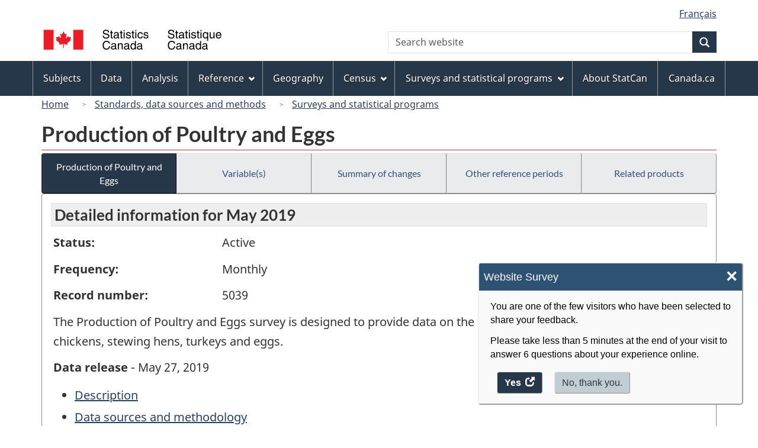

--- FILE ---
content_type: application/x-javascript
request_url: https://assets.adobedtm.com/be5dfd287373/0127575cd23a/2e8b153635af/RCdab6326d48db47d5859d32ea7e339e72-source.min.js
body_size: -27
content:
// For license information, see `https://assets.adobedtm.com/be5dfd287373/0127575cd23a/2e8b153635af/RCdab6326d48db47d5859d32ea7e339e72-source.js`.
_satellite.__registerScript('https://assets.adobedtm.com/be5dfd287373/0127575cd23a/2e8b153635af/RCdab6326d48db47d5859d32ea7e339e72-source.min.js', "_satellite.track(\"pageReset\");");